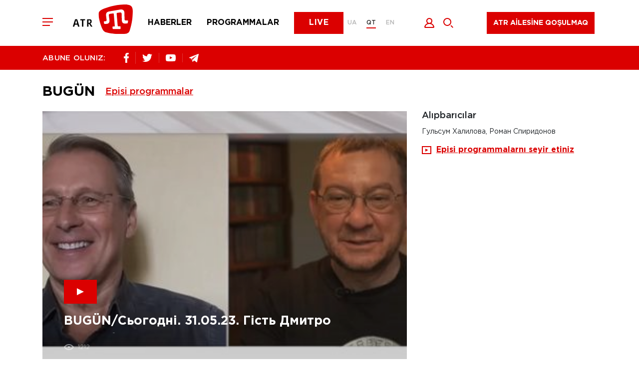

--- FILE ---
content_type: text/html; charset=utf-8
request_url: https://atr.ua/qt/shows/29/bugun?page=8
body_size: 10365
content:
<!doctype html><html lang=uk><head><meta charset=UTF-8><title>Перший кримськотатарський телеканал ATR.UA</title><meta name="description" content="Перший кримськотатарський телеканал. Передплатіть оновлення новин. Підтримуйте ATR."><link rel="canonical" href="https://atr.ua/qt/shows/29/bugun"><meta property="og:url" content="https://atr.ua/qt/shows/29/bugun"><meta property="og:title" content="Перший кримськотатарський телеканал ATR.UA"><meta property="og:site_name" content="ATR.UA"><meta property="og:description" content="Перший кримськотатарський телеканал. Передплатіть оновлення новин. Підтримуйте ATR."><meta name="twitter:url" content="https://atr.ua/qt/shows/29/bugun"><meta name="twitter:title" content="Перший кримськотатарський телеканал ATR.UA"><meta name="twitter:description" content="Перший кримськотатарський телеканал. Передплатіть оновлення новин. Підтримуйте ATR."><meta name=viewport content="width=device-width,initial-scale=1,maximum-scale=1"><meta name=theme-color content="#db0000"><meta name=SKYPE_TOOLBAR content="SKYPE_TOOLBAR_PARSER_COMPATIBLE"><meta name=apple-mobile-web-app-status-bar-style content="#db0000"><meta name=msapplication-navbutton-color content="#db0000"><meta http-equiv=imagetoolbar content="no"><link rel="shortcut icon" href=/public/favicon.png type=image/x-icon><link href="/public/main.min.css?v=MO4gq7eZ" rel=stylesheet><script async src="https://www.googletagmanager.com/gtag/js?id=UA-125606555-1"></script><script>window.dataLayer=window.dataLayer||[];function gtag(){dataLayer.push(arguments)}gtag("js",new Date),gtag("config","UA-125606555-1")</script><script src=/public/js/jquery-3.5.1.min.js></script><script src=https://api.fondy.eu/static_common/v1/checkout/ipsp.js></script></head><body><div class=header-blocks><div class=header-mobile><div class=container><div class=row><div class="col-12 header-mobile__wrapper"><div class=header__toggle><span></span>
<span></span>
<span></span></div><a href="/qt/news" class=header__menu-item><img src=/public/common/logo_news.svg alt=news>
</a><a href="/qt/shows" class=header__menu-item><img src=/public/common/logo_shows.svg alt=shows>
</a><a href="/qt/live" class=header__menu-item><img src=/public/common/logo_live.svg alt=live></a></div></div></div></div><header class=header><div class=container><div class=row><div class="col-12 header__wrapper"><div class=header__toggle><span></span>
<span></span>
<span></span></div><a href='/qt' class=header__logo><img src=/public/common/logo_atr.svg class="img-fluid header__image" alt></a><nav class=header__menu><a href="/qt/news" class=header__menu-item>Haberler</a>
<a href="/qt/shows" class=header__menu-item>Programmalar</a>
<a href="/qt/live" class=button__default>Live</a></nav><div class=header__language><a href=/ class=''>UA</a>
<a href=/qt class='active'>QT</a>
<a href=/en class=''>EN</a></div><div class=header__icon><button data-toggle=modal data-target=.modal_login title="Kirmek" style=cursor:pointer>
<img src=/public/common/logo_login.svg alt=login style=width:21px;height:20px>
</button><a href=javascript: class=header__icon-search>
<img src=/public/common/search.svg alt=search style=width:20px;height:20px></a></div><div class=header__live><a href=javascript: data-toggle=modal data-target=.modal_new_subscription class=live-ico>ATR AİLESİNE QOŞULMAQ</a><style>.header-scroll .header__live{width:220px!important}.header__live{width:260px!important}.live-ico{height:44px;margin:24px 40px 16px;white-space:nowrap}.header-scroll .live-ico{margin:0;font-size:14px!important}</style></div></div></div></div></header><section class=header-line><div class=container><div class=row><div class="col-12 header-line__wrapper"><div class="share header-line__box"><span>ABUNE OLUNIZ:</span><div class=share__box><a href="https://www.facebook.com/atrchannel/" target=_blank><img src=/public/common/logo_facebook.svg alt=facebook>
</a><a href="https://twitter.com/ATR_Channel" target=_blank><img src=/public/common/logo_twitter.svg alt=twitter>
</a>
<a href="https://www.youtube.com/channel/UC_FR3B7aW2Ke2acWi54PWTA" target=_blank><img src=/public/common/logo_youtube.svg alt=youtube>
</a><a href="https://t.me/ATR_Crimea" target=_blank><img src=/public/common/logo_telegram.svg alt=telegram></a></div></div><div class=header-line__box><div class=time style=visibility:hidden>&nbsp;</div></div></div></div></div></section></div><div class=page-menu><div class=page-menu__wrapper><div class=page-menu__top><div class=page-menu__close><svg xmlns="http://www.w3.org/2000/svg" viewBox="0 0 20 20" width="20" height="20"><path fill-rule="evenodd" fill="rgb(255, 255, 255)" d="M11.446 10.001l8.563 8.566-1.448 1.448L9.998 11.45 1.435 20.015-.013 18.567 8.55 10.001-.013 1.436 1.435-.013 9.998 8.553 18.561-.013l1.448 1.449-8.563 8.565z"/></svg></div><div class=header__language><a href=/ class=''>UA</a>
<a href=/qt class='active'>QT</a>
<a href=/en class=''>EN</a></div></div><div class=page-menu__content><div class=footer__nav-item><a href="/qt/live">ATR Canlı</a></div><div class=footer__nav-item><a href="/qt/news">Haberler</a></div><div class=footer__nav-item><a href="/qt/schedule">Teleprogramma</a></div><div class=footer__nav-item><a href="/qt/shows">Programmalar</a></div><div class=footer__nav-item><a href="/qt/faces">Telekanalnın yüzleri</a></div><div class=footer__nav-item><a href=http://shop.atr.ua/>Tükkan</a></div></div><div class=page-menu__footer><div class="share header-line__box"><span>ABUNE OL :</span><div class=share__box><a href="https://www.facebook.com/atrchannel/" target=_blank><img src=/public/common/logo_facebook.svg alt=facebook>
</a><a href="https://twitter.com/ATR_Channel" target=_blank><img src=/public/common/logo_twitter.svg alt=twitter>
</a>
<a href="https://www.youtube.com/channel/UC_FR3B7aW2Ke2acWi54PWTA" target=_blank><img src=/public/common/logo_youtube.svg alt=youtube>
</a><a href="https://t.me/ATR_Crimea" target=_blank><img src=/public/common/logo_telegram.svg alt=telegram></a></div></div></div></div></div><div class=page-search><div class=page-search__close><img src=/public/common/search_close.svg alt="qapatmaq" style=width:20px;height:20px></div><form id=w0 class=page-search__form action="/qt/search"><div class=error-summary style=display:none><p>Hatalarnı tüzeltiniz:</p><ul></ul></div><input id=searchform-query class=page-search__input name=query minlength=4 placeholder="Qıdıruv..." aria-required=true>
<button class=page-search__submit><svg xmlns="http://www.w3.org/2000/svg" viewBox="0 0 20 20" width="20" height="20"><path fill-rule="evenodd" fill="rgb(219, 0, 0)" d="M8.006.011C3.589.011.009 3.592.009 8.009c0 4.418 3.58 7.999 7.997 7.999 4.416.0 7.996-3.581 7.996-7.999.0-4.417-3.58-7.998-7.996-7.998zm0 13.997c-3.307.0-5.998-2.691-5.998-5.999.0-3.308 2.691-5.999 5.998-5.999 3.306.0 5.997 2.691 5.997 5.999s-2.691 5.999-5.997 5.999zM20 18.593l-1.413 1.414-4.241-4.242 1.413-1.414L20 18.593z"/></svg></button></form></div><main class=content>
<section class="last-programs page-programs"><div class=container><div class=row><div class=col-12><h2 class="page-title page-title__flex">
            BUGÜN

            <div class=all-program><div class=all-program__title>Episi programmalar</div><div class=all-program__box><div class=container><div class=row><div class=col-12><div class=all-program__wrapper><div class=all-program__item><a href="/qt/shows/1/zaman">ZAMAN</a></div><div class=all-program__item><a href="/qt/shows/29/bugun">BUGÜN</a></div><div class=all-program__item><a href="/qt/shows/35/prime">PRIME</a></div><div class=all-program__item><a href="/qt/shows/14/altn-devir">Altın devir</a></div><div class=all-program__item><a href="/qt/shows/39/muftinin-saati">Müftınıñ saatı</a></div><div class=all-program__item><a href="/qt/shows/47/bizim-aile">Bızım Aile</a></div><div class=all-program__item><a href="/qt/shows/46/persona-s-gulnaroj-pogotovoj">PERSONA с Гульнарой Поготовой</a></div><div class=all-program__item><a href="/qt/shows/49/gonul-gonulden">GÖÑÜL GÖÑÜLDEN</a></div><div class=all-program__item><a href="/qt/shows/50/taqdir-yollari">TAQDİR YOLLARI</a></div><div class=all-program__item><a href="/qt/shows/51/bonweekend">BONWEEKEND</a></div><div class=all-program__item><a href="/qt/shows/52/urmetli-insan">ÜRMETLİ İNSAN</a></div><div class=all-program__item><a href="/qt/shows/53/tilde-birlik">TİLDE BİRLİK</a></div><div class=all-program__item><a href="/qt/shows/56/fakemetr">FAKEметр</a></div><div class=all-program__item><a href="/qt/shows/48/biznes-vlada">БІЗНЕС &amp; ВЛАДА</a></div><div class=all-program__item><a href="/qt/shows/45/ecdatlar-sesi">ECDATLAR SESİ</a></div><div class=all-program__item><a href="/qt/shows/37/saba">SABA</a></div><div class=all-program__item><a href="/qt/shows/34/aqsam">AQSAM</a></div><div class=all-program__item><a href="/qt/shows/40/kopur-most">КOPUR | МОСТ</a></div><div class=all-program__item><a href="/qt/shows/25/canli-studio">Canli studio</a></div><div class=all-program__item><a href="/qt/shows/44/5-oclock">5 O’CLOCK</a></div><div class=all-program__item><a href="/qt/shows/24/majbutne-krimu">Майбутнє Криму</a></div><div class=all-program__item><a href="/qt/shows/23/ramazan-bereket">Ramazan bereketı</a></div><div class=all-program__item><a href="/qt/shows/28/marafony-atr">Марафоны ATR</a></div><div class=all-program__item><a href="/qt/shows/43/sanat">SANAT</a></div><div class=all-program__item><a href="/qt/shows/42/press-konferencia">Пресс-конференция</a></div><div class=all-program__item><a href="/qt/shows/2/krymskij-vopros">Крымский вопрос</a></div><div class=all-program__item><a href="/qt/shows/3/namkrysnus">#Намкрышньюс</a></div><div class=all-program__item><a href="/qt/shows/4/acci-biber">Acci biber</a></div><div class=all-program__item><a href="/qt/shows/6/gonul-eseri">Gönül eseri</a></div><div class=all-program__item><a href="/qt/shows/7/yrla-sazm">Yırla, sazım</a></div><div class=all-program__item><a href="/qt/shows/8/dastarhan">Dastarhan</a></div><div class=all-program__item><a href="/qt/shows/9/blokada-kryma">Блокада Крыма</a></div><div class=all-program__item><a href="/qt/shows/10/ana-tilim">Ana tilim</a></div><div class=all-program__item><a href="/qt/shows/11/elif-dedim-be-dedim">Elif dedim be dedim</a></div><div class=all-program__item><a href="/qt/shows/12/koncerty">Концерты</a></div><div class=all-program__item><a href="/qt/shows/13/progulki-po-krymu-s-oleksoj-gajvoronskim">Прогулки по Крыму с Олексой Гайворонским</a></div><div class=all-program__item><a href="/qt/shows/15/krymskij-reporter">Крымский репортер</a></div><div class=all-program__item><a href="/qt/shows/16/saba-erte-atr-de">Saba erte ATR-de</a></div><div class=all-program__item><a href="/qt/shows/17/dokumentalnye-filmy">Документальные фильмы </a></div><div class=all-program__item><a href="/qt/shows/18/istoria-krymskih-tatar">История крымских татар</a></div><div class=all-program__item><a href="/qt/shows/19/marafon-ana-tili-vatan-tili">Марафон «Ana tili ‒ Vatan tili»</a></div><div class=all-program__item><a href="/qt/shows/20/den-krymskotatarskogo-soprotivlenia-okkupacii">День крымскотатарского сопротивления оккупации</a></div><div class=all-program__item><a href="/qt/shows/21/sherfe-fashion">Sherfe Fashion</a></div><div class=all-program__item><a href="/qt/shows/22/uyan-halqm-uyan">Uyan halqım, uyan!</a></div><div class=all-program__item><a href="/qt/shows/26/feraset">Feraset</a></div><div class=all-program__item><a href="/qt/shows/27/istiqamet">Istiqamet</a></div><div class=all-program__item><a href="/qt/shows/31/ayret">Ayret</a></div><div class=all-program__item><a href="/qt/shows/32/krymskij-look">Крымский look</a></div><div class=all-program__item><a href="/qt/shows/33/ramazan">Ramazan</a></div><div class=all-program__item><a href="/qt/shows/38/geroi-kavkazu">Герої Кавказу</a></div><div class=all-program__item><a href="/qt/shows/41/meydan-zustric">MEYDAN. ЗУСТРІЧ</a></div></div></div></div></div></div></div>
        </h2></div><div class=col-12><div class=last-programs__news>

            
            <a href="/qt/video/21963/bugunsogodni-310523-gist-dmitro-cekalkin-tema-moskva-slozam-povirit" class=main-news__item><div class=picture style="background-image: url('https://atr.ua/uploads_images/cache/Video/Video21963/70176c5ac1-1_406x245.jpg')"><div class=main-news__ico><span></span></div><h3><span class=border-link>
                            BUGÜN/Сьогодні. 31.05.23. Гість Дмитро Чекалкін. Тема: «Москва сльозам повірить».
                         </span></h3><div class=main-news__info><span class="views views-left">
                            1212
                        </span></div></div></a>
            
            <a href="/qt/video/21962/bugunsogodni-310523-gist-urij-fedorov-tema-a-comu-b-ne-piti-na-minsk" class=main-news__item><div class=picture style="background-image: url('https://atr.ua/uploads_images/cache/Video/Video21962/5f6c7bdd6c-1_406x245.jpg')"><div class=main-news__ico><span></span></div><h3><span class=border-link>
                            BUGÜN/Сьогодні. 31.05.23. Гість Юрій Федоров: Тема: «А чому б не піти на Мінськ?».
                         </span></h3><div class=main-news__info><span class="views views-left">
                            1163
                        </span></div></div></a>
            
            <a href="/qt/video/21955/bugunsogodni-300523-musafir-refat-cubarov-mevzu-qirim-meselesi-ve-rusi" class=main-news__item><div class=picture style="background-image: url('https://atr.ua/uploads_images/cache/Video/Video21955/372752c856-1_406x245.jpg')"><div class=main-news__ico><span></span></div><h3><span class=border-link>
                            BUGÜN/Сьогодні. 30.05.23. Musafir Refat Çubarov. Mevzu: Qırım meselesi ve Rusiye-Ukraina savaşı. 461-ci künü.
                         </span></h3><div class=main-news__info><span class="views views-left">
                            1253
                        </span></div></div></a>
            
            <a href="/qt/video/21954/bugunsogodni-300523-musafir-nedim-useinov-mevzu-qirim-meselesi-ve-rusi" class=main-news__item><div class=picture style="background-image: url('https://atr.ua/uploads_images/cache/Video/Video21954/a3c8b91412-1_406x245.jpg')"><div class=main-news__ico><span></span></div><h3><span class=border-link>
                            BUGÜN/Сьогодні. 30.05.23. Musafir Nedim Useinov. Mevzu: Qırım meselesi ve Rusiye-Ukraina savaşı. 461-ci künü.
                         </span></h3><div class=main-news__info><span class="views views-left">
                            1275
                        </span></div></div></a>
            
            <a href="/qt/video/21953/bugunsogodni-300523-gist-sergij-gucaluk-nasa-nacionalna-pamat-ce-j-ban" class=main-news__item><div class=picture style="background-image: url('https://atr.ua/uploads_images/cache/Video/Video21953/3db117adf5-1_406x245.jpg')"><div class=main-news__ico><span></span></div><h3><span class=border-link>
                            BUGÜN/Сьогодні. 30.05.23. Гість Сергій Гуцалюк: «Наша національна памʼять – це й Бандера, й бендери».
                         </span></h3><div class=main-news__info><span class="views views-left">
                            1076
                        </span></div></div></a>
            
            <a href="/qt/video/21952/bugunsogodni-300523-gist-mikola-karpuk-ukrainskij-nacionalizm-ce-ukrai" class=main-news__item><div class=picture style="background-image: url('https://atr.ua/uploads_images/cache/Video/Video21952/443b1a388b-1_406x245.jpg')"><div class=main-news__ico><span></span></div><h3><span class=border-link>
                            BUGÜN/Сьогодні. 30.05.23. Гість Микола Карпюк: «Український націоналізм – це українці й киримли разом».
                         </span></h3><div class=main-news__info><span class="views views-left">
                            1176
                        </span></div></div></a>
            
            <a href="/qt/video/21951/bugunsogodni-290523-gist-mikola-bucin-tema-miznarodna-pidtrimka-ukrain" class=main-news__item><div class=picture style="background-image: url('https://atr.ua/uploads_images/cache/Video/Video21951/b4100d367f-1_406x245.jpg')"><div class=main-news__ico><span></span></div><h3><span class=border-link>
                            BUGÜN/Сьогодні. 29.05.23. Гість Микола Бучин: Тема: Міжнародна підтримка України у війні проти агресії Росії.
                         </span></h3><div class=main-news__info><span class="views views-left">
                            1061
                        </span></div></div></a>
            
            <a href="/qt/video/21950/bugunsogodni-290523-gist-vasil-laptijcuk-putin-ne-mig-ne-napasti-j-ne-" class=main-news__item><div class=picture style="background-image: url('https://atr.ua/uploads_images/cache/Video/Video21950/9c4db4a89b-1_406x245.jpg')"><div class=main-news__ico><span></span></div><h3><span class=border-link>
                            BUGÜN/Сьогодні. 29.05.23. Гість Василь Лаптійчук: «Путін не міг не напасти й не міг не програти».
                         </span></h3><div class=main-news__info><span class="views views-left">
                            1069
                        </span></div></div></a>
            
            <a href="/qt/video/21949/bugunsogodni-290523-musafir-sinaver-kadirov-mevzu-qirim-meselesi-ve-ru" class=main-news__item><div class=picture style="background-image: url('https://atr.ua/uploads_images/cache/Video/Video21949/8f891b0cf5-1_406x245.jpg')"><div class=main-news__ico><span></span></div><h3><span class=border-link>
                            BUGÜN/Сьогодні. 29.05.23. Musafir Sinaver Kadırov. Mevzu: Qırım meselesi ve Rusiye-Ukraina savaşı. 460-ci künü.
                         </span></h3><div class=main-news__info><span class="views views-left">
                            923
                        </span></div></div></a>
            
            <a href="/qt/video/21925/bugunsogodni-260523-gist-illa-ponomarov-ukraina-vze-mae-viznacati-majb" class=main-news__item><div class=picture style="background-image: url('https://atr.ua/uploads_images/cache/Video/Video21925/13542d7025-1_406x245.jpg')"><div class=main-news__ico><span></span></div><h3><span class=border-link>
                            BUGÜN/Сьогодні. 26.05.23. Гість Ілля Пономарьов: «Україна вже має визначати майбутнє Росії».
                         </span></h3><div class=main-news__info><span class="views views-left">
                            1145
                        </span></div></div></a>
            
            <a href="/qt/video/21924/bugunsogodni-260523-gist-olena-vasileva-bilorusi-peresluhali-horosih-r" class=main-news__item><div class=picture style="background-image: url('https://atr.ua/uploads_images/cache/Video/Video21924/d7b6e179e5-1_406x245.jpg')"><div class=main-news__ico><span></span></div><h3><span class=border-link>
                            BUGÜN/Сьогодні. 26.05.23. Гість Олена Васильєва: «Білоруси переслухали «хороших» росіян».
                         </span></h3><div class=main-news__info><span class="views views-left">
                            982
                        </span></div></div></a>
            
            <a href="/qt/video/21923/bugunsogodni-250523-gist-igor-rejterovic-bilgorodska-narodna-respublik" class=main-news__item><div class=picture style="background-image: url('https://atr.ua/uploads_images/cache/Video/Video21923/8b4eeb1372-1_406x245.jpg')"><div class=main-news__ico><span></span></div><h3><span class=border-link>
                            BUGÜN/Сьогодні. 25.05.23. Гість Ігор Рейтерович: «Білгородська народна республіка» – шлях в напрямку повалення путінського режиму».
                         </span></h3><div class=main-news__info><span class="views views-left">
                            1066
                        </span></div></div></a>
            
            <a href="/qt/video/21922/bugunsogodni-250523-gist-oleksij-mustafin-use-prosto-krim-ce-ukraina-t" class=main-news__item><div class=picture style="background-image: url('https://atr.ua/uploads_images/cache/Video/Video21922/df4e9ef7c0-1_406x245.jpg')"><div class=main-news__ico><span></span></div><h3><span class=border-link>
                            BUGÜN/Сьогодні. 25.05.23. Гість Олексій Мустафін: «Усе просто: Крим — це Україна, «Таврія» – Росія».
                         </span></h3><div class=main-news__info><span class="views views-left">
                            953
                        </span></div></div></a>
            

            <style>a.full-broadcast{text-decoration:none}a.full-broadcast>span{text-decoration:underline}</style><div class=page-broadcast__item>

                

                
                <div class=leading-title>Alıpbarıcılar</div><div class=leading-name>
                    Гульсум Халилова, Роман Спиридонов
                </div>
                

                <a href=javascript: class="full-broadcast link-anchor"><img src=/public/common/has_video.svg alt=video>&nbsp;&nbsp;
<span>Episi programmalarnı seyir etiniz</span></a></div></div><br><br><br><br>
        <ul class="pagination">
<li class="first"><a href="/qt/shows/29/bugun?page=1"></a></li><li class="pagination__item pagination__item-arrow prev"><a href="/qt/shows/29/bugun?page=7"></a></li>
<li class="pagination__item"><a href="/qt/shows/29/bugun?page=4">4</a></li>
<li class="pagination__item"><a href="/qt/shows/29/bugun?page=5">5</a></li>
<li class="pagination__item"><a href="/qt/shows/29/bugun?page=6">6</a></li>
<li class="pagination__item"><a href="/qt/shows/29/bugun?page=7">7</a></li>
<li class="pagination__item active"><a>8</a></li>
<li class="pagination__item"><a href="/qt/shows/29/bugun?page=9">9</a></li>
<li class="pagination__item"><a href="/qt/shows/29/bugun?page=10">10</a></li>
<li class="pagination__item"><a href="/qt/shows/29/bugun?page=11">11</a></li>
<li class="pagination__item"><a href="/qt/shows/29/bugun?page=12">12</a></li>
<li class="pagination__item"><a href="/qt/shows/29/bugun?page=13">13</a></li>
<li class="pagination__item pagination__item-arrow next"><a href="/qt/shows/29/bugun?page=9"></a></li>
<li class="last"><a href="/qt/shows/29/bugun?page=990"></a></li></ul>

    </div></div></div></section>
<section class=home-news><div class=container><div class=row><div class=col-12><div class=r22990></div></div></div></div></section><script>(function(){var e,t=function(){var e=document.getElementsByClassName("r22990"),t=e.length;return t?e[t-1]:null}(),s=function(){var e,t,n="",s="abcdefghiklmnopqrstuvwxyz",o=Math.floor(Math.random()*2+4);for(e=0;e<o;e++)t=Math.floor(Math.random()*s.length),n+=s.substring(t,t+1);return n}(),n=document.createElement("div");n.id=s,n.innerHTML="yüklene...",t.appendChild(n),e=document.createElement("script"),e.className="s22990",e.src="https://goods.redtram.com/j/22990/",e.charset="utf-8",e.dataset.idn=s,t.parentNode.insertBefore(e,t)})()</script>
    </main><footer class=footer><div class=container><div class=row><div class="col-12 footer__top"><div class=footer__logo><img src=/public/common/logo-white.svg class="img-fluid footer__image" alt><p>&copy; ATR. Episi aqlar qorçalangan. Çümleler qullanılganı vaqıt menbaa bildirmek şarttır</p></div><nav class="header__menu header__menu-footer"><a href="/qt/news">Haberler</a>
<a href="/qt/shows">Programmalar</a>
<a href="/qt/live">Live</a></nav><div class="share__box share__box-footer"><a href="https://www.facebook.com/atrchannel/" target=_blank><img src=/public/common/logo_facebook.svg alt=facebook>
</a><a href="https://twitter.com/ATR_Channel" target=_blank><img src=/public/common/logo_twitter.svg alt=twitter>
</a>
<a href="https://www.youtube.com/channel/UC_FR3B7aW2Ke2acWi54PWTA" target=_blank><img src=/public/common/logo_youtube.svg alt=youtube>
</a><a href="https://t.me/ATR_Crimea" target=_blank><img src=/public/common/logo_telegram.svg alt=telegram></a></div></div><div class="col-12 footer__bot"><div class=footer__nav><div class=footer__nav-item><a href="/qt/news">Haberler</a></div><div class=footer__nav-item><a href="/qt/shows">Programmalar</a></div><div class=footer__nav-item><a href="/qt/live">ATR Live</a></div><div class=footer__nav-item><a href="/qt/schedule">Teleprogrammalar</a></div><div class=footer__nav-item><a href="/qt/faces">Telekanalnın yüzleri</a></div><div class=footer__nav-item><a href="/qt/page/8/oferta">Teklif</a></div><div class=footer__nav-item><a href="/qt/page/7/privacy-policy">Giz siyaseti</a></div><div class=footer__nav-item><a href="/qt/page/9/about-us">Bizim aqta</a></div><div class=footer__nav-item><a href="/cdn-cgi/l/email-protection#ee87808881ae8f9a9cc09b8f"><span class="__cf_email__" data-cfemail="553c3b333a153421277b2034">[email&#160;protected]</span></a></div></div><div class=footer__bl><div class=footer__link><a target=_blank href=https://www.mzv.cz/jnp/en/index.mobi class=footer__link-partner title="Проєкт реалізується за фінансової підтримки Міністерства закордонних справ Чеської Республіки в рамках Transition Promotion Program. Погляди, викладені у цьому матеріалі, належать авторам і не відображають офіційну позицію МЗС Чеської Республіки."><img src=/public/common/transition_lg_mfa.png style=height:48px class=img-fluid alt>
</a>
<a target=_blank href=http://lale.ws class=footer__link-partner><img src=/public/common/lale.png class=img-fluid alt>
</a><a target=_blank href=http://meydan.fm/ class=footer__link-partner><img src=/public/common/meydan.png class=img-fluid alt></a></div></div><div class=footer__save><p>Sevimli kanalnı destekle!</p></div></div><div class="col-12 footer__copy">This project was supported by the Media Development Fund of the U.S. Embassy in Ukraine</div></div></div></footer><div class="modal modal_new_subscription fade" tabindex=-1 role=dialog><div class="modal-dialog subscription-modal" role=document><div class="modal-content subscription-content" style=padding-bottom:20px;margin-bottom:30px><button class=modal_close type=button data-dismiss=modal aria-hidden=true><svg xmlns="http://www.w3.org/2000/svg" viewBox="0 0 20 20" width="20" height="20"><path fill-rule="evenodd" fill="rgb(255, 255, 255)" d="M11.446 10.001l8.563 8.565-1.447 1.449L9.998 11.45 1.435 20.015-.013 18.566 8.55 10.001-.013 1.436 1.435-.013 9.998 8.553 18.562-.013l1.447 1.449-8.563 8.565z"/></svg></button><p>Biz qırımtatar halqının bir parçası olmaqtan gururlanamız. Rus duşmanına boysunmagan ve Ukrainaga sadaqatını saqlagan halqnın bir parçası. <br> Biz tecavüzcıga qarşı informatsion cenk alıpbaramız (Putin Rusiyesi), qırımtatar halqının medeniyet ve urf-adetlerini de unutmaymız. Ana tilimizni gayrıdan tiklemek, canlandırmaq ve kenleştirmek içün çalışamız.</p><p>Tarihiy, muzıkalı, bilgilendirgen programmalar çekemiz. </p><p>Biz - ATR qorantasımız.<br> Binlerce insan mücadelemizni devam ettirmege yardım ete.<br> Sizde tecavüzcinen kureşnin bir parçası olunız.<br> ATR qorantasına qoşulınız.</p><style>#choice .button{padding:10px 0;border-radius:4px;border-width:1px;font-size:12px}.modal-content .choice{width:95px!important;padding:10px 0;border-radius:4px;border-width:1px;font-size:12px}</style><h3>Sizni desteklemege isteyim.</h3><div class=subscription-choice id=choice style=flex-wrap:wrap;margin:0><a href=https://www.patreon.com/ATR_UA style=margin-bottom:20px target=_blank><button class="button active" style=width:250px>Patreonda ATR qorantasına qoşulmaq </button></a></div></div></div></div><div class="modal modal_login fade" tabindex=-1 role=dialog><div class=modal-dialog role=document><div class=modal-content><button class=modal_close type=button data-dismiss=modal aria-hidden=true><svg xmlns="http://www.w3.org/2000/svg" viewBox="0 0 20 20" width="20" height="20"><path fill-rule="evenodd" fill="rgb(255, 255, 255)" d="M11.446 10.001l8.563 8.565-1.447 1.449L9.998 11.45 1.435 20.015-.013 18.566 8.55 10.001-.013 1.436 1.435-.013 9.998 8.553 18.562-.013l1.447 1.449-8.563 8.565z"/></svg></button><h2 class=js_title>Kiriş</h2><form id=w1 class=login-form action="/qt/login" method=post><div class="input-group input-group__indent"><input id=loginform-email name=email aria-required=true aria-invalid=true>
<label for=loginform-email>El. poşta</label></div><div class=input-group><input type=password id=loginform-password name=password aria-required=true>
<label for=loginform-password>Parola</label></div><button class="button button__default button__modal">
<span>Kiriş</span></button><div class="modal-footer modal-footer-soc"><span>ya da içtimaiy aglardaki saifeniz yardımınen kiriniz</span><div id=w2 class=modal-soc><a href="/qt/oauth/facebook" title=Facebook><img class=img-fluid src=/public/common/002-facebook.svg width=50px alt>
</a>&nbsp;&nbsp;&nbsp;

<a href="/qt/oauth/google" title=Google><img class=img-fluid src=/public/common/001-google.svg width=50px alt></a></div></div></form><div class=inside-block><button data-toggle=modal data-target=.modal_restore class=inside-block__link>Parolanı unuttınız mı?</button>
<button data-toggle=modal data-target=.modal_registration class=inside-block__link>Qayd etilüv</button></div></div></div></div><div class="modal modal_registration fade" tabindex=-1 role=dialog><div class=modal-dialog role=document><div class=modal-content><button class=modal_close type=button data-dismiss=modal aria-hidden=true><svg xmlns="http://www.w3.org/2000/svg" viewBox="0 0 20 20" width="20" height="20"><path fill-rule="evenodd" fill="rgb(255, 255, 255)" d="M11.446 10.001l8.563 8.565-1.447 1.449L9.998 11.45 1.435 20.015-.013 18.566 8.55 10.001-.013 1.436 1.435-.013 9.998 8.553 18.562-.013l1.447 1.449-8.563 8.565z"/></svg></button><h2 class=js_title>Qayd etilmek</h2><form id=w3 class=register-form action="/qt/register" method=post><input type=hidden name=_csrf-frontend value="hPRHmgb2H5rsRe9_DH8wi6gy4Yvs0Qj6jwgjfTyQ7GbBozD2N6MpzNg3iUt1Nl647FiI8rjlbK3WeEwvVfePHA=="><div class=error-summary style=display:none><p>bu hatalarnı tüzeltiniz:</p><ul></ul></div><div class="input-group input-group__indent"><input id=modal-username name=username aria-required=true>
<label for=modal-username>Ad</label></div><div class="input-group input-group__indent"><input id=modal-user-last_name name=last_name>
<label for=modal-user-last_name>Soyad</label></div><div class="input-group input-group__indent"><input id=email-user-reg name=email aria-required=true>
<label for=email-user-reg>Email</label></div><div class="input-group input-group__indent"><input type=password id=modal-user-password_hash name=password aria-required=true>
<label for=modal-user-password_hash>Parola</label></div><button class="button button__default button__modal">Qayd etilmek</button></form><div class="modal-footer modal-footer-soc"><span>ya da içtimaiy aglardaki saifeniz yardımınen kiriniz</span><div id=w4 class=modal-soc><a href="/qt/oauth/facebook" title=Facebook><img class=img-fluid src=/public/common/002-facebook.svg width=50px alt>
</a>&nbsp;&nbsp;&nbsp;
<a href="/qt/oauth/google" title=Google><img class=img-fluid src=/public/common/001-google.svg width=50px alt></a></div></div><div class=inside-block><button data-toggle=modal data-target=.modal_login class=inside-block__link class=inside-block__link>Вхід</button></div></div></div></div><div class="modal modal_restore fade" tabindex=-1 role=dialog><div class=modal-dialog role=document><div class=modal-content><button class=modal_close type=button data-dismiss=modal aria-hidden=true><svg xmlns="http://www.w3.org/2000/svg" viewBox="0 0 20 20" width="20" height="20"><path fill-rule="evenodd" fill="rgb(255, 255, 255)" d="M11.446 10.001l8.563 8.565-1.447 1.449L9.998 11.45 1.435 20.015-.013 18.566 8.55 10.001-.013 1.436 1.435-.013 9.998 8.553 18.562-.013l1.447 1.449-8.563 8.565z"/></svg></button><h2 class=js_title>PAROLNİ GAYRIDAN TİKLEMEK</h2><div class=modal-desc>Elektron poştanızga parolnın gayrıdan tiklenilüvi ile baglı talimat kelecek</div><form id=w5 class=forgot-form action="/qt/forgot" method=post><input type=hidden name=_csrf-frontend value="hPRHmgb2H5rsRe9_DH8wi6gy4Yvs0Qj6jwgjfTyQ7GbBozD2N6MpzNg3iUt1Nl647FiI8rjlbK3WeEwvVfePHA=="><div class=error-summary style=display:none><p>bu hatalarnı tüzeltiniz:</p><ul></ul></div><div class=input-group><input id=modal-user-email name=email aria-required=true>
<label for=modal-user-email>Elektron poşta</label></div><button class="button button__default button__modal">PAROLNİN GAYRIDAN TİKLENİLÜVİ</button></form></div></div></div><div class="modal modal_restore-mail fade" tabindex=-1 role=dialog><div class=modal-dialog role=document><div class=modal-content><button class=modal_close type=button data-dismiss=modal aria-hidden=true><svg xmlns="http://www.w3.org/2000/svg" viewBox="0 0 20 20" width="20" height="20"><path fill-rule="evenodd" fill="rgb(255, 255, 255)" d="M11.446 10.001l8.563 8.565-1.447 1.449L9.998 11.45 1.435 20.015-.013 18.566 8.55 10.001-.013 1.436 1.435-.013 9.998 8.553 18.562-.013l1.447 1.449-8.563 8.565z"/></svg></button><svg xmlns="http://www.w3.org/2000/svg" viewBox="0 0 150 97" width="150" height="97"><path fill-rule="evenodd" fill="rgb(222, 23, 23)" d="M145.622 59.703H145.621L62.143 90.804C61.384 91.087 60.597 91.227 59.811 91.227 58.856 91.227 57.904 91.019 57.01 90.606 55.381 89.851 54.142 88.503 53.52 86.81L36.4 40.208C35.778 38.515 35.848 36.679 36.597 35.039 37.346 33.399 38.685 32.151 40.366 31.524L123.844.423C125.525-.204 127.348-.133 128.977.621S131.845 2.723 132.467 4.417l17.12 46.602C150.871 54.514 149.092 58.409 145.622 59.703zM137.23 55.622 102.843 44.759 97.53 52.414C96.892 53.33 95.859 53.857 94.778 53.857 94.503 53.857 94.221 53.82 93.943 53.749L84.965 51.423 65.876 82.207 137.23 55.622zM58.604 81.172 78.146 49.657 43.755 40.749 58.604 81.172zM49.61 35.286 93.362 46.618 119.255 9.339 49.61 35.286zM127.232 9.644 106.88 38.951l35.207 11.122L127.232 9.644zM39.09 87.736C39.733 89.486 38.845 91.431 37.107 92.078L24.461 96.789C24.077 96.932 23.684 97 23.297 97 21.933 97 20.651 96.156 20.15 94.792 19.507 93.042 20.394 91.098 22.133 90.45l12.645-4.711C36.516 85.092 38.447 85.985 39.09 87.736zM19.991 60.704l-7.806 2.908C11.801 63.755 11.408 63.823 11.021 63.823 9.657 63.823 8.375 62.98 7.874 61.616 7.231 59.865 8.118 57.922 9.857 57.273l7.806-2.908C19.4 53.718 21.331 54.611 21.974 56.362 22.617 58.113 21.73 60.057 19.991 60.704zM12.297 81.962C12.941 83.713 12.053 85.656 10.314 86.304l-5.8 2.161C4.13 88.608 3.737 88.676 3.35 88.676 1.986 88.676.704 87.832.203 86.468c-.643-1.75.244-3.694 1.982-4.342l5.801-2.161C9.723 79.318 11.654 80.212 12.297 81.962z"/></svg><h2 class=js_title>PAROLNİ GAYRIDAN TİKLEMEK</h2><div class=modal-desc>Elektron poştanızga parolnın gayrıdan tiklenilüvi ile baglı talimat yiberildi.</div></div></div></div><div class="modal modal_request_subscription fade" tabindex=-1 role=dialog><div class=modal-dialog role=document><div class=modal-content><button class=modal_close type=button data-dismiss=modal aria-hidden=true><svg xmlns="http://www.w3.org/2000/svg" viewBox="0 0 20 20" width="20" height="20"><path fill-rule="evenodd" fill="rgb(255, 255, 255)" d="M11.446 10.001l8.563 8.565-1.447 1.449L9.998 11.45 1.435 20.015-.013 18.566 8.55 10.001-.013 1.436 1.435-.013 9.998 8.553 18.562-.013l1.447 1.449-8.563 8.565z"/></svg></button><h2 class=js_title>Abuneni rica etmek</h2><div class=error-summary style=display:none><p>bu hatalarnı tüzeltiniz:</p><ul></ul></div><div class=modal-desc>Eger ediyeni tölemek isteseniz siz yazgan episi malümatlaryiberilecektir. </div></div></div></div><div class="modal modal_present_subscription fade" tabindex=-1 role=dialog><div class=modal-dialog role=document><div class=modal-content><button class=modal_close type=button data-dismiss=modal aria-hidden=true>
<svg xmlns="http://www.w3.org/2000/svg" viewBox="0 0 20 20" width="20" height="20"><path fill-rule="evenodd" fill="rgb(255, 255, 255)" d="M11.446 10.001l8.563 8.565-1.447 1.449L9.998 11.45 1.435 20.015-.013 18.566 8.55 10.001-.013 1.436 1.435-.013 9.998 8.553 18.562-.013l1.447 1.449-8.563 8.565z"/></svg>
</button>
<img src=/public/common/logo.svg class="img-fluid modal-logo" alt><h2 class=js_title>Abuneni ediye etmek</h2><form id=w7 class=helpsub-subscriptions-form action="/qt/helpsub" method=post><input type=hidden name=_csrf-frontend value="hPRHmgb2H5rsRe9_DH8wi6gy4Yvs0Qj6jwgjfTyQ7GbBozD2N6MpzNg3iUt1Nl647FiI8rjlbK3WeEwvVfePHA=="><div class=error-summary style=display:none><p>bu hatalarnı tüzeltiniz:</p><ul></ul></div><input type=hidden name=people>
<input type=hidden name=type value=2><div class="input-group input-group__modal"><label class=label-title>Adınıznı yazının</label><div class=radio-group__wrapper><div class="radio-group radio-group-invert"><input type=radio id=modal-1 name=class_kol checked>
<label for=modal-1>Gizli</label></div><div class="radio-group radio-group-invert"><input type=radio id=modal-2 name=class_kol>
<label for=modal-2>Adını yazmaq</label></div></div></div><div class="input-group input-group-name subhelp-maecenas_name-hidden" style=display:none><input id=subhelp-maecenas_name name=SubHelp[maecenas_name]>
<label for=subhelp-maecenas_name>Ad</label></div><div class="input-group input-group__modal"><label class=label-title>Nasıl abuneni ediye etmek isteysiniz</label><div class="radio-group__wrapper radio-group__wrapper-columd"><div class="radio-group radio-group-invert"><input type=radio id=radio3_3 name=plan value=2 data-price=150.00 checked>
<label for=radio3_3>Bir aylıq abune — 150.00 grn</label></div><div class="radio-group radio-group-invert"><input type=radio id=radio3_4 name=plan value=4 data-price=1200.00>
<label for=radio3_4>Bir yıllıq abune — 1200.00 grn</label></div></div></div><div class=modal-footer><button class="button button__default button__modal">Abuneni ediye etmek</button></div></form></div></div></div><div class="modal modal_error fade" tabindex=-1 role=dialog><div class=modal-dialog role=document><div class=modal-content><button class=modal_close type=button data-dismiss=modal aria-hidden=true><svg xmlns="http://www.w3.org/2000/svg" viewBox="0 0 20 20" width="20" height="20"><path fill-rule="evenodd" fill="rgb(255, 255, 255)" d="M11.446 10.001l8.563 8.565-1.447 1.449L9.998 11.45 1.435 20.015-.013 18.566 8.55 10.001-.013 1.436 1.435-.013 9.998 8.553 18.562-.013l1.447 1.449-8.563 8.565z"/></svg></button><h2 class=js_title>arızanı endi qaldırgan ediniz</h2></div></div></div><script data-cfasync="false" src="/cdn-cgi/scripts/5c5dd728/cloudflare-static/email-decode.min.js"></script><script>var $userID="0",$userEmail="";</script><script src=https://platform.twitter.com/widgets.js async></script><script src="/public/js/yii.js?v=MO4gq7eZ"></script><script> var lang = "/qt" </script><script src="/public/js/main.min.js?v=MO4gq7eZ"></script><script src="/public/js/button.js?v=MO4gq7eZ"></script><script src="/public/js/yii.activeForm.js?v=MO4gq7eZ"></script><script src="/public/js/yii.validation.js?v=MO4gq7eZ"></script><script>$("input[name=class_kol]").change(function(){$("#modal-1").prop("checked")?($(".subhelp-maecenas_name-hidden").hide(),$(".subhelp-maecenas_name-hidden").find("input").val("")):$(".subhelp-maecenas_name-hidden").show()})</script><script>jQuery(function(){jQuery("#w0").yiiActiveForm([{id:"searchform-query",name:"query",container:".field-searchform-query",input:"#searchform-query",enableAjaxValidation:!0}],{validationUrl:"/search/validate"}),jQuery("#w1").yiiActiveForm([{id:"loginform-email",name:"email",container:".field-loginform-email",input:"#loginform-email",validate:function(e,t,n){yii.validation.required(t,n,{message:"«Email» todurmaq kerek."}),yii.validation.email(t,n,{pattern:/^[a-zA-Z0-9!#$%&'*+/=?^_`{|}~-]+(?:\.[a-zA-Z0-9!#$%&'*+/=?^_`{|}~-]+)*@(?:[a-zA-Z0-9](?:[a-zA-Z0-9-]*[a-zA-Z0-9])?\.)+[a-zA-Z0-9](?:[a-zA-Z0-9-]*[a-zA-Z0-9])?$/,fullPattern:/^[^@]*<[a-zA-Z0-9!#$%&'*+/=?^_`{|}~-]+(?:\.[a-zA-Z0-9!#$%&'*+/=?^_`{|}~-]+)*@(?:[a-zA-Z0-9](?:[a-zA-Z0-9-]*[a-zA-Z0-9])?\.)+[a-zA-Z0-9](?:[a-zA-Z0-9-]*[a-zA-Z0-9])?>$/,allowName:!1,message:"«Email» dogru adress degil.",enableIDN:!1,skipOnEmpty:1})}},{id:"loginform-password",name:"password",container:".field-loginform-password",input:"#loginform-password",validate:function(e,t,n){yii.validation.required(t,n,{message:"«Parol» toldurmaq kerek."})}}],[]),jQuery("#w3").yiiActiveForm([{id:"user-username",name:"username",container:".field-modal-username",input:"#modal-username",error:".help-block.help-block-error",validate:function(e,t,n){yii.validation.required(t,n,{message:"«Ad» toldurmaq kerek."}),yii.validation.string(t,n,{message:"«Ad» bir sırada olmalı.",max:255,tooLong:"«Ad» en çoq 255 işaretten ibaret olmalı.",skipOnEmpty:1})}},{id:"user-last_name",name:"last_name",container:".field-modal-user-last_name",input:"#modal-user-last_name",error:".help-block.help-block-error",validate:function(e,t,n){yii.validation.string(t,n,{message:"«Last name» bir sırada olmalı.",max:255,tooLong:"«Last name» en çoq 255 işaretten ibaret olmalı.",skipOnEmpty:1})}},{id:"user-email",name:"email",container:".field-email-user-reg",input:"#email-user-reg",error:".help-block.help-block-error",validate:function(e,t,n){yii.validation.required(t,n,{message:"«Email» todurmaq kerek."}),yii.validation.string(t,n,{message:"«Email» bir sırada olmalı.",max:255,tooLong:"«Email» en çoq 255 işaretten ibaret olmalı.",skipOnEmpty:1})}},{id:"user-password_hash",name:"password_hash",container:".field-modal-user-password_hash",input:"#modal-user-password_hash",error:".help-block.help-block-error",validate:function(e,t,n){yii.validation.required(t,n,{message:"«Parol» toldurmaq kerek."}),yii.validation.string(t,n,{message:"«Parol» bir sırada olmalı",max:255,tooLong:"«Parol» en çoq 255 işaretten ibaret olmalı.",skipOnEmpty:1}),yii.validation.string(t,n,{message:"«Parol» bir sırada olmalı",min:6,tooShort:"«Parol» en az 6 işaretten ibaret olmalı.",skipOnEmpty:1})}}],[]),jQuery("#w5").yiiActiveForm([{id:"user-email",name:"email",container:".field-modal-user-email",input:"#modal-user-email",error:".help-block.help-block-error",validate:function(e,t,n){yii.validation.required(t,n,{message:"«Email» todurmaq kerek."}),yii.validation.string(t,n,{message:"«Email» bir sırada olmalı.",max:255,tooLong:"«Email» en çoq 255 işaretten ibaret olmalı.",skipOnEmpty:1})}}],[]),jQuery("#w7").yiiActiveForm([{id:"subhelp-maecenas_name",name:"maecenas_name",container:".field-subhelp-maecenas_name",input:"#subhelp-maecenas_name",error:".help-block.help-block-error",validate:function(e,t,n){yii.validation.string(t,n,{message:"«Maecenas name» bir sırada olmalı.",skipOnEmpty:1})}}],[])})</script><script>window.module&&(module=window.module)</script></body></html>

--- FILE ---
content_type: image/svg+xml
request_url: https://atr.ua/public/common/has_video.svg
body_size: -588
content:
<svg xmlns="http://www.w3.org/2000/svg" viewBox="0 0 19 16" width="19px" height="16px">
<path fill-rule="evenodd"  fill="rgb(219, 0, 0)" d="M-0.008,0.012 L-0.008,16.009 L19.011,16.009 L19.011,0.012 L-0.008,0.012 ZM17.009,14.009 L1.994,14.009 L1.994,2.012 L17.009,2.012 L17.009,14.009 ZM12.664,7.883 L6.999,11.010 L6.999,5.011 L12.664,7.883 Z"/>
</svg>